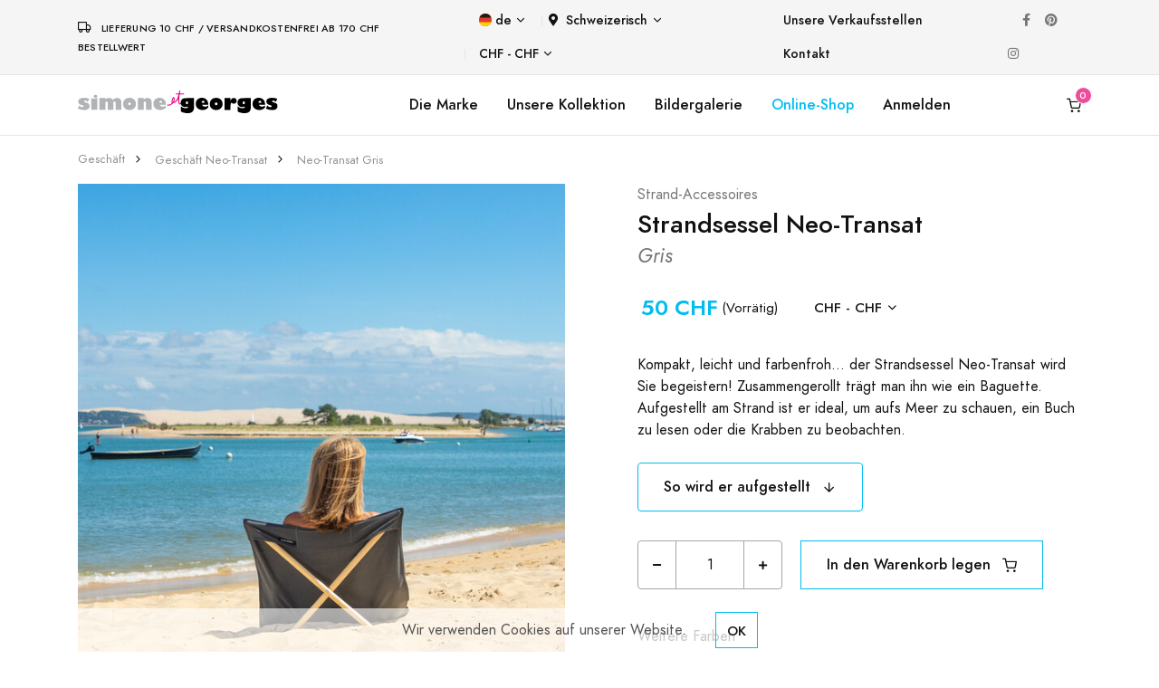

--- FILE ---
content_type: text/html; charset=UTF-8
request_url: https://www.simone-et-georges.com/de-CH/d/250/neo-transat-gris
body_size: 11314
content:

<!DOCTYPE html>
<html lang="de">
  
	<head>		
		
		<script async src="https://www.googletagmanager.com/gtag/js?id=G-BKHYQPRJRS"></script>
<script>
	window.dataLayer = window.dataLayer || [];
	function gtag(){dataLayer.push(arguments);}
	gtag('js', new Date());
	gtag('consent', 'default', {
	  'ad_storage': 'granted',
	  'ad_user_data': 'granted',
	  'ad_personalization': 'granted',
	  'analytics_storage': 'granted'
	});
	gtag('config', 'G-BKHYQPRJRS');
	gtag('config', 'UA-4855575-2');
	gtag('config','AW-1016027472');	
	var google_tracking_ok = 1;
</script><!-- Facebook Pixel Code -->
<script>
!function(f,b,e,v,n,t,s)
{if(f.fbq)return;n=f.fbq=function(){n.callMethod?
n.callMethod.apply(n,arguments):n.queue.push(arguments)};
if(!f._fbq)f._fbq=n;n.push=n;n.loaded=!0;n.version='2.0';
n.queue=[];t=b.createElement(e);t.async=!0;
t.src=v;s=b.getElementsByTagName(e)[0];
s.parentNode.insertBefore(t,s)}(window,document,'script',
'https://connect.facebook.net/en_US/fbevents.js');
fbq('init', '298734987746046'); 
fbq('track', 'PageView');
var facebook_tracking_ok = 1;
var facebook_tracking_currency = 'CHF';
</script>
<noscript>
<img height="1" width="1" src="https://www.facebook.com/tr?id=298734987746046&ev=PageView&noscript=1"/>
</noscript>
<!-- End Facebook Pixel Code --><!-- Pinterest Tag -->
<script>
!function(e){if(!window.pintrk){window.pintrk = function () {
window.pintrk.queue.push(Array.prototype.slice.call(arguments))};var
  n=window.pintrk;n.queue=[],n.version="3.0";var
  t=document.createElement("script");t.async=!0,t.src=e;var
  r=document.getElementsByTagName("script")[0];
  r.parentNode.insertBefore(t,r)}}("https://s.pinimg.com/ct/core.js");
pintrk('load', '2613125959810', {em: '<user_email_address>'});
pintrk('page');
var pinterest_tracking_ok = 1;
var pinterest_tracking_currency = 'CHF';
</script>
<noscript>
<img height="1" width="1" style="display:none;" alt=""
  src="https://ct.pinterest.com/v3/?event=init&tid=2613125959810&pd[em]=<hashed_email_address>&noscript=1" />
</noscript>
<script>
pintrk('track', 'pagevisit');
</script>
<!-- end Pinterest Tag -->			
		
		
		
				
		<meta charset="utf-8">
		<meta name="viewport" content="width=device-width, initial-scale=1, shrink-to-fit=no">
		<meta name="language" content="de" />
		<meta name="description" content="Der Strandsessel Neo-Transat vereint Raffinesse, Cleverness und Leichtigkeit! Gefertigt aus Kiefernholz und extrem widerstandsfähigem Liegestuhl-Canvas. Ein stylisches Must-Have für den Strand. Weil wir oft gefragt werden: Die Stäbe sind 75 cm lang und passen somit in fast jeden Koffer, der perfekte Begleiter auf Reisen!" />
		<meta name="keywords" content="Strandsessel Neo-Transat Gris, kaufen, Boutique, Geschenk, Strand" />	
				
		<meta property="og:type" content="website" />
		<meta property="og:title" content="Strandsessel Neo-Transat Gris | Simone et Georges&reg;" /> 
        <meta property="og:image" content="https://www.simone-et-georges.com/images/produits-simone-et-georges/neo-transat-gris-250/neo-transat-gris-250-5_600.jpg" /> 
        <meta property="og:description" content="Der Strandsessel Neo-Transat vereint Raffinesse, Cleverness und Leichtigkeit! Gefertigt aus Kiefernholz und extrem widerstandsfähigem Liegestuhl-Canvas. Ein stylisches Must-Have für den Strand. Weil wir oft gefragt werden: Die Stäbe sind 75 cm lang und passen somit in fast jeden Koffer, der perfekte Begleiter auf Reisen!" /> 
        <meta property="og:url" content="https://www.simone-et-georges.com/de-CH/d/250/neo-transat-gris">
		
		<title>Strandsessel Neo-Transat Gris | Simone et Georges&reg;</title>										
		
		<link rel="shortcut icon" href="/images/favicons/logo_favicon_carre_48x48.ico" type="image/x-icon" />
		<link rel="icon" href="/images/favicons/logo_favicon_carre_48x48.ico" type="image/x-icon" />
				
		<link rel="stylesheet" href="/libs/@fortawesome/fontawesome-free/css/all.min.css">		
		<link rel="stylesheet" href="/fonts/feather/feather.css">		
		<link rel="stylesheet" href="/libs/flickity/dist/flickity.min.css">
		
		<link rel="stylesheet" href="/libs/flickity-fade/flickity-fade.css">		<link rel="stylesheet" href="/libs/@fancyapps/fancybox/dist/jquery.fancybox.min.css">				
		
		<link rel="stylesheet" href="/css/theme.min.css">		 			
		<link rel="stylesheet" href="/css/simone-et-georges_20231013.css">							
		
	</head> 

	<body >	
		
		
<div class="modal fixed-right fade" id="modal_panier" tabindex="-1" role="dialog" aria-hidden="true">
	<div class="modal-dialog modal-dialog-vertical" role="document">		
		<div class="modal-content">
			
										
				<button type="button" class="close" data-dismiss="modal" aria-label="Close">
					<i class="fe fe-x" aria-hidden="true"></i>
				</button>
			
				<div class="modal-header line-height-fixed font-size-lg">
					<strong class="mx-auto">Mein Warenkorb (0)</strong>
				</div>
				
				<div class="modal-body flex-grow-0 my-auto">
					
					<h6 class="mb-7 text-center">Der Warenkorb ist leer.</h6>
					
					<a class="btn btn-block btn-primary rounded" href="#!" data-dismiss="modal" aria-label="Close">
						Weiter einkaufen					</a>

				</div>
			
						
			
		</div>	
	</div>
</div>
		
				
		
<div class="modal fade" id="modal_produit" tabindex="-1" role="dialog" aria-hidden="true">
	<div class="modal-dialog modal-dialog-centered modal-xl" role="document">
		<div class="modal-content">
		

		</div>
	</div>
</div>

		
		
<div class="navbar navbar-topbar navbar-expand-lg navbar-light bg-light border-bottom" style="z-index:200;">

	<div class="container">	
			
		<div class="mr-xl-8 mr-4 justify-content-center">
							<i class="fe fe-truck mr-2"></i> <span class="heading-xxxs">Lieferung 10 CHF / versandkostenfrei ab 170 CHF Bestellwert</span>
					</div>
		
		<!--<button class="navbar-toggler" type="button" data-toggle="collapse" data-target="#topbarCollapse" aria-controls="topbarCollapse" aria-expanded="false" aria-label="Toggle navigation">
			<span class="navbar-toggler-icon"></span>
		</button>-->
		
		<div class="collapse navbar-collapse" id="topbarCollapse">			 
			<ul class="nav nav-divided navbar-nav mr-auto">
									
				<li class="nav-item dropdown">
					<a class="nav-link dropdown-toggle" data-toggle="dropdown" href="#">
						<img class="mb-1 mr-1" src="/images/flags/de.svg" height="14" alt="de" />de					</a>			 
					<div class="dropdown-menu minw-0">
												<a class="dropdown-item" href="/fr-CH/d/250/neo-transat-gris">
							<img class="mb-1 mr-2" src="/images/flags/fr.svg" height="14" alt="fr">fr						</a>											
												<a class="dropdown-item" href="/en-CH/d/250/neo-transat-gris">
							<img class="mb-1 mr-2" src="/images/flags/en.svg" height="14" alt="en">en						</a>											
												<a class="dropdown-item" href="/it-CH/d/250/neo-transat-gris">
							<img class="mb-1 mr-2" src="/images/flags/it.svg" height="14" alt="it">it						</a>											
												<a class="dropdown-item" href="/es-CH/d/250/neo-transat-gris">
							<img class="mb-1 mr-2" src="/images/flags/es.svg" height="14" alt="es">es						</a>											
										
					</div>
				</li>
				
				<li class="nav-item dropdown">			
					<a class="nav-link p-2 dropdown-toggle" data-toggle="dropdown" href="#"><i class="fas fa-map-marker-alt mr-2"></i>Schweizerisch</a>
					<div class="dropdown-menu" style="height: auto;max-height: 400px;overflow-x: hidden;">
												<a class="dropdown-item " href="/de-AU/d/250/neo-transat-gris">
							Australien						</a>											
												<a class="dropdown-item " href="/de-BE/d/250/neo-transat-gris">
							Belgien						</a>											
												<a class="dropdown-item " href="/de-DK/d/250/neo-transat-gris">
							Dänemark						</a>											
												<a class="dropdown-item " href="/de-DE/d/250/neo-transat-gris">
							Deutschland						</a>											
												<a class="dropdown-item " href="/de-FI/d/250/neo-transat-gris">
							Finnland						</a>											
												<a class="dropdown-item " href="/de-FR/d/250/neo-transat-gris">
							Frankreich						</a>											
												<a class="dropdown-item " href="/de-GR/d/250/neo-transat-gris">
							Griechenland						</a>											
												<a class="dropdown-item " href="/de-GP/d/250/neo-transat-gris">
							Guadeloupe						</a>											
												<a class="dropdown-item " href="/de-IE/d/250/neo-transat-gris">
							Irland						</a>											
												<a class="dropdown-item " href="/de-IT/d/250/neo-transat-gris">
							Italien						</a>											
												<a class="dropdown-item " href="/de-CA/d/250/neo-transat-gris">
							Kanada						</a>											
												<a class="dropdown-item " href="/de-RE/d/250/neo-transat-gris">
							La reunion						</a>											
												<a class="dropdown-item " href="/de-LU/d/250/neo-transat-gris">
							Luxemburg						</a>											
												<a class="dropdown-item " href="/de-MQ/d/250/neo-transat-gris">
							Martinique						</a>											
												<a class="dropdown-item " href="/de-NC/d/250/neo-transat-gris">
							Neu-kaledonien						</a>											
												<a class="dropdown-item " href="/de-NL/d/250/neo-transat-gris">
							Niederlande						</a>											
												<a class="dropdown-item " href="/de-NO/d/250/neo-transat-gris">
							Norwegen						</a>											
												<a class="dropdown-item " href="/de-AT/d/250/neo-transat-gris">
							österreich						</a>											
												<a class="dropdown-item " href="/de-PT/d/250/neo-transat-gris">
							Portugal						</a>											
												<a class="dropdown-item " href="/de-SE/d/250/neo-transat-gris">
							Schweden						</a>											
												<a class="dropdown-item active" href="/de-CH/d/250/neo-transat-gris">
							Schweizerisch						</a>											
												<a class="dropdown-item " href="/de-ES/d/250/neo-transat-gris">
							Spanien						</a>											
												<a class="dropdown-item " href="/de-US/d/250/neo-transat-gris">
							Usa						</a>											
												<a class="dropdown-item " href="/de-GB/d/250/neo-transat-gris">
							Vereinigtes königreich						</a>											
							
					</div>
				</li>
				
				<li class="nav-item dropdown">			
					<a class="nav-link dropdown-toggle" data-toggle="dropdown" href="#">CHF - CHF</a>
					<div class="dropdown-menu minw-0">
												<a class="dropdown-item" href="/de-CH/d/250/neo-transat-gris?devise=EUR">
							&euro; - EUR						</a>											
												<a class="dropdown-item" href="/de-CH/d/250/neo-transat-gris?devise=USD">
							&dollar; - USD						</a>											
												<a class="dropdown-item" href="/de-CH/d/250/neo-transat-gris?devise=GBP">
							&pound; - GBP						</a>											
							
					</div>
				</li>
				
			</ul>
		  
			<ul class="nav navbar-nav mr-auto">
								
					<li class="nav-item">
						<a class="nav-link" href="/de-CH/p/10/Verkaufsstellen-kikoi-simone-et-georges">Unsere Verkaufsstellen</a>
					</li>
								<li class="nav-item">
					<a class="nav-link" href="/de-CH/p/22/Kontakt">Kontakt</a>
				</li>
			</ul>
			
			<ul class="nav navbar-nav flex-row">
				<li class="nav-item">
					<a class="nav-link text-gray-450" href="https://www.facebook.com/simoneetgeorges/" target="_blank">
						<i class="fab fa-facebook-f"></i>
					</a>
				</li>
				<li class="nav-item ml-xl-n4">
					<a class="nav-link text-gray-450" href="https://fr.pinterest.com/simoneetgeorges/"  target="_blank">
						<i class="fab fa-pinterest"></i>
					</a>
				</li>
				<li class="nav-item ml-xl-n4">
					<a class="nav-link text-gray-450" href="https://www.instagram.com/simone_et_georges/" target="_blank">
						<i class="fab fa-instagram"></i>
					</a>
				</li>		
			</ul>

		</div>
	</div>
</div>		
		
<nav class="navbar navbar-expand-lg sticky-top navbar-light bg-white border-bottom py-3" style="z-index:100;" id="menu_sg">
	<div class="container">
		
		<button class="navbar-toggler" type="button" data-toggle="collapse" data-target="#navbarCollapse" aria-controls="navbarCollapse" aria-expanded="false" aria-label="Toggle navigation">
			<span class="navbar-toggler-icon"></span>
		</button>
		
					<a class="navbar-brand" href="/de-CH/">
				<img src="/images/logo/logo-simone-et-georges.svg" height="25" class="d-inline-block align-baseline" alt="Simone et Georges" />			
			</a>
				
		
				<a class="navbar-brand d-block d-lg-none" data-toggle="modal" data-target="#modal_panier" href="/de-CH/p/18/Korb" id="icone_panier_1">
				
						<span id="nb_panier_1" data-cart-items="0">
				<i class="fe fe-shopping-cart"></i>
			</span>
		</a>			
		
		<div class="collapse navbar-collapse" id="navbarCollapse">	 
			
			<ul class="navbar-nav flex-row d-lg-none">	
			
				<li class="nav-item dropdown">
					<a class="nav-link dropdown-toggle" data-toggle="dropdown" href="#">
						<img class="mb-1 mr-1" src="/images/flags/de.svg" height="14" alt="de" />de					</a>			 
					<div class="dropdown-menu minw-0">
												<a class="dropdown-item" href="/fr-CH/d/250/neo-transat-gris">
							<img class="mb-1 mr-2" src="/images/flags/fr.svg" height="14" alt="fr">fr						</a>											
												<a class="dropdown-item" href="/en-CH/d/250/neo-transat-gris">
							<img class="mb-1 mr-2" src="/images/flags/en.svg" height="14" alt="en">en						</a>											
												<a class="dropdown-item" href="/it-CH/d/250/neo-transat-gris">
							<img class="mb-1 mr-2" src="/images/flags/it.svg" height="14" alt="it">it						</a>											
												<a class="dropdown-item" href="/es-CH/d/250/neo-transat-gris">
							<img class="mb-1 mr-2" src="/images/flags/es.svg" height="14" alt="es">es						</a>											
										
					</div>
				</li>
				
				<li class="nav-item dropdown">			
					<a class="nav-link p-2 dropdown-toggle" data-toggle="dropdown" href="#"><i class="fas fa-map-marker-alt mr-2"></i>Schweizerisch</a>
					<div class="dropdown-menu" style="height: auto;max-height: 200px;overflow-x: hidden;">
												<a class="dropdown-item " href="/de-AU/d/250/neo-transat-gris">
							Australien						</a>											
												<a class="dropdown-item " href="/de-BE/d/250/neo-transat-gris">
							Belgien						</a>											
												<a class="dropdown-item " href="/de-DK/d/250/neo-transat-gris">
							Dänemark						</a>											
												<a class="dropdown-item " href="/de-DE/d/250/neo-transat-gris">
							Deutschland						</a>											
												<a class="dropdown-item " href="/de-FI/d/250/neo-transat-gris">
							Finnland						</a>											
												<a class="dropdown-item " href="/de-FR/d/250/neo-transat-gris">
							Frankreich						</a>											
												<a class="dropdown-item " href="/de-GR/d/250/neo-transat-gris">
							Griechenland						</a>											
												<a class="dropdown-item " href="/de-GP/d/250/neo-transat-gris">
							Guadeloupe						</a>											
												<a class="dropdown-item " href="/de-IE/d/250/neo-transat-gris">
							Irland						</a>											
												<a class="dropdown-item " href="/de-IT/d/250/neo-transat-gris">
							Italien						</a>											
												<a class="dropdown-item " href="/de-CA/d/250/neo-transat-gris">
							Kanada						</a>											
												<a class="dropdown-item " href="/de-RE/d/250/neo-transat-gris">
							La reunion						</a>											
												<a class="dropdown-item " href="/de-LU/d/250/neo-transat-gris">
							Luxemburg						</a>											
												<a class="dropdown-item " href="/de-MQ/d/250/neo-transat-gris">
							Martinique						</a>											
												<a class="dropdown-item " href="/de-NC/d/250/neo-transat-gris">
							Neu-kaledonien						</a>											
												<a class="dropdown-item " href="/de-NL/d/250/neo-transat-gris">
							Niederlande						</a>											
												<a class="dropdown-item " href="/de-NO/d/250/neo-transat-gris">
							Norwegen						</a>											
												<a class="dropdown-item " href="/de-AT/d/250/neo-transat-gris">
							österreich						</a>											
												<a class="dropdown-item " href="/de-PT/d/250/neo-transat-gris">
							Portugal						</a>											
												<a class="dropdown-item " href="/de-SE/d/250/neo-transat-gris">
							Schweden						</a>											
												<a class="dropdown-item active" href="/de-CH/d/250/neo-transat-gris">
							Schweizerisch						</a>											
												<a class="dropdown-item " href="/de-ES/d/250/neo-transat-gris">
							Spanien						</a>											
												<a class="dropdown-item " href="/de-US/d/250/neo-transat-gris">
							Usa						</a>											
												<a class="dropdown-item " href="/de-GB/d/250/neo-transat-gris">
							Vereinigtes königreich						</a>											
							
					</div>
				</li>
				
								
					<li class="nav-item dropdown">			
						<a class="nav-link dropdown-toggle" data-toggle="dropdown" href="#">CHF - CHF</a>
						<div class="dropdown-menu minw-0">
														<a class="dropdown-item" href="/de-CH/d/250/neo-transat-gris?devise=EUR">
								&euro; - EUR							</a>											
														<a class="dropdown-item" href="/de-CH/d/250/neo-transat-gris?devise=USD">
								&dollar; - USD							</a>											
														<a class="dropdown-item" href="/de-CH/d/250/neo-transat-gris?devise=GBP">
								&pound; - GBP							</a>											
								
						</div>
					</li>
					
					<!--
					<li class="nav-item ml-lg-n4">
						<a class="nav-link" href="/de-CH/p/3/Espace-pro-kikoy-frankreich">
							<i class="fe fe-user"></i>
						</a>
					</li>
					<li class="nav-item ml-lg-n4">
						<a class="nav-link " href="#" id="icone_wishlist" data-toggle="modal" data-target="#modal_wishlist">
							<i class="fe fe-heart"></i>
						</a>
					</li>
					-->
											
								
			</ul>
			
			<ul class="navbar-nav mx-auto">
				
				<li class="nav-item d-none d-lg-block">
					<a class="nav-link" href="/de-CH/p/5/simone-et-georges">Die Marke</a>
				</li>														
				
				<li class="nav-item dropdown d-none d-lg-block">				  
					<a class="nav-link" data-toggle="dropdown" href="/de-CH/p/7/am-Strand">Unsere Kollektion</a>				  
					<div class="dropdown-menu">
						<div class="card card-lg">
							<div class="card-body p-4">
								<ul class="list-styled font-size-sm" style="width:190px;">
									<li class="list-styled-item">
										<a class="list-styled-link" href="/de-CH/p/7/am-Strand">Unsere Strand-Accessoires</a>
									</li>
									<li class="list-styled-item">
										<a class="list-styled-link" href="/de-CH/p/13/Kikoi">Unser Kikoy aus der Nähe</a>
									</li>
									<li class="list-styled-item">
										<a class="list-styled-link w-100" href="/de-CH/p/24/strandsessel-neo-transat">Neo-Transat: wie man ihn aufstellt</a>
									</li>														
								</ul>
							</div>
						</div>					
					</div>
				</li>
				
				<li class="nav-item d-none d-lg-block">
					<a class="nav-link" href="/de-CH/p/31/lookbook-kenia">Bildergalerie</a>
				</li>
				
									
					<li class="nav-item d-none d-lg-block">
												<a class="nav-link text-info" href="/de-CH/b/1/kikoy-strandtuch">Online-Shop</a>
					</li>	
					
					<li class="nav-item d-lg-none">
						<a class="nav-link" href="/de-CH/p/10/Verkaufsstellen-kikoi-simone-et-georges">Unsere Verkaufsstellen</a>
					</li>
					
					<li class="nav-item dropdown d-lg-none">
						<a class="nav-link text-info" data-toggle="dropdown" href="/de-CH/b/1/kikoy-strandtuch">Online-Shop</a>
						<div class="dropdown-menu show">
							<div class="card card-lg">
								<div class="card-body p-0">
									
									<ul class="list-styled font-size-sm pl-2">
									<!--<ul class="list-styled font-size-sm pl-2" style="max-height:200px;overflow-y:scroll;direction:rtl;">-->							
										
																				<li class="list-styled-item">
											<a class="list-styled-link" href="/de-CH/b/11/strandponcho-fur-erwachsene">Strandponcho für Erwachsene</a>										                    
										</li>
																				<li class="list-styled-item">
											<a class="list-styled-link" href="/de-CH/b/9/strandponcho-fur-kinder">Strandponcho für Kinder</a>										                    
										</li>
																				<li class="list-styled-item">
											<a class="list-styled-link" href="/de-CH/b/1/kikoy-strandtuch">Kikoy-Strandtuch</a>										                    
										</li>
																				<li class="list-styled-item">
											<a class="list-styled-link" href="/de-CH/b/19/strandkissen-">Strandkissen aufblasbar</a>										                    
										</li>
																				<li class="list-styled-item">
											<a class="list-styled-link" href="/de-CH/b/14/faltfacher">Faltfächer aus Baumwolle und Holz</a>										                    
										</li>
																				<li class="list-styled-item">
											<a class="list-styled-link" href="/de-CH/b/18/neo-transat">Strandsessel Neo-Transat</a>										                    
										</li>
																				<li class="list-styled-item">
											<a class="list-styled-link" href="/de-CH/b/7/xxl-kikoy-stranddecke">XXL Kikoy Stranddecke</a>										                    
										</li>
																				<li class="list-styled-item">
											<a class="list-styled-link" href="/de-CH/b/6/kikoy-strandtuch-xxl">Kikoy-Strandtuch XXL</a>										                    
										</li>
																				<li class="list-styled-item">
											<a class="list-styled-link" href="/de-CH/b/5/kikoi-pareo">Kikoi-Pareo aus reiner Baumwolle</a>										                    
										</li>
																				<li class="list-styled-item">
											<a class="list-styled-link" href="/de-CH/b/10/strandtasche">Große Kikoy-Strandtasche</a>										                    
										</li>
																				<li class="list-styled-item">
											<a class="list-styled-link" href="/de-CH/b/2/kleine-strandtasche">Kleine Kikoy-Strandtasche</a>										                    
										</li>
																				<li class="list-styled-item">
											<a class="list-styled-link" href="/de-CH/b/23/strand-clutch">Kikoy-Strand-Clutch</a>										                    
										</li>
																				<li class="list-styled-item">
											<a class="list-styled-link" href="/de-CH/b/22/windschutz">Strand-Windschutz aus Baumwolle und Holz</a>										                    
										</li>
																				<li class="list-styled-item">
											<a class="list-styled-link" href="/de-CH/b/17/baby-badecape">Kikoy-Baby-Badecape</a>										                    
										</li>
																				<li class="list-styled-item">
											<a class="list-styled-link" href="/de-CH/b/8/schal">Kikoy-Schal aus reiner Baumwolle</a>										                    
										</li>
																				<li class="list-styled-item">
											<a class="list-styled-link" href="/de-CH/b/25/kleines-indoor-kissen">Kleines Indoor-Kissen</a>										                    
										</li>
																				<li class="list-styled-item">
											<a class="list-styled-link" href="/de-CH/b/12/groszes-indoor-kissen">Großes Indoor-Kissen</a>										                    
										</li>
																				<li class="list-styled-item">
											<a class="list-styled-link" href="/de-CH/b/13/steppdecke-aus-baumwolle-und-samt">Steppdecke aus Baumwolle und Samt</a>										                    
										</li>
																				
																																	<li class="list-styled-item">										
													<a class="list-styled-link" href="/de-CH/t/7/bett-und-sofadekoration">Bett- und Sofadekoration</a>										                    
												</li>
											  												
																																	<li class="list-styled-item">										
													<a class="list-styled-link text-primary" href="/de-CH/t/1/angebote-zum-kleinen-preis">
														<i class="fe fe-tag"></i>&nbsp;&nbsp;Angebote zum kleinen Preis													</a>										                    
												</li>
											  												
										 																				
										
									</ul>
								</div>
							</div>					
						</div>
					</li>	
					
					<li class="nav-item d-none d-lg-block">
						<a class="nav-link" href="/de-CH/p/3/Espace-pro-kikoy-frankreich">Anmelden</a>
					</li>																									
					
								
			</ul>
		  
			<ul class="navbar-nav flex-row d-none d-lg-flex">														
				
					
					<!--
					<li class="nav-item ml-lg-n4">
						<a class="nav-link" href="/de-CH/p/3/Espace-pro-kikoy-frankreich">
							<i class="fe fe-user"></i>
						</a>
					</li>					
					<li class="nav-item ml-lg-n4">
						<a class="nav-link " href="#" id="icone_wishlist" data-toggle="modal" data-target="#modal_wishlist">
							<i class="fe fe-heart"></i>
						</a>
					</li>
					-->
											
				
				<li class="nav-item ml-lg-n4">
										<a class="nav-link" data-toggle="modal" data-target="#modal_panier" href="/de-CH/p/18/Korb" id="icone_panier_2">
											<span id="nb_panier_2" data-cart-items="0">
							<i class="fe fe-shopping-cart"></i>
						</span>
					</a>
				</li>
			</ul>

		</div>
		
	</div>
</nav>		
		
					
		
		
<script type="application/ld+json">
{
  "@context": "http://schema.org/",
  "@type": "Product",
  "sku": "SGT010",
  "mpn": "SGT010",
  "gtin13": "3760173282258",
  "image": "https://www.simone-et-georges.com/images/produits-simone-et-georges/neo-transat-gris-250/neo-transat-gris-250-3_600.jpg",
  "name": "Strandsessel Neo-Transat Gris",
  "description": "Der Strandsessel Neo-Transat vereint Raffinesse, Cleverness und Leichtigkeit! Gefertigt aus Kiefernholz und extrem widerstandsfähigem Liegestuhl-Canvas. Ein stylisches Must-Have für den Strand. Weil wir oft gefragt werden: Die Stäbe sind 75 cm lang und passen somit in fast jeden Koffer, der perfekte Begleiter auf Reisen!",
  "brand": "Simone et Georges",
  "color": "grau",
  "offers": {
    "@type": "Offer",
    "priceCurrency": "CHF",
    "price": "50",
    "itemCondition": "http://schema.org/NewCondition",
			"availability": "http://schema.org/InStock"
	  },
  "url": "https://www.simone-et-georges.com/de-CH/d/250/neo-transat-gris"
}
</script>

<span itemscope itemtype="http://schema.org/Product" class="microdata">
	<meta itemprop="sku" content="SGT010">
	<meta itemprop="gtin13" content="3760173282258">	
	<meta itemprop="name" content="Strandsessel Neo-Transat Gris">	
	<meta itemprop="description" content="Der Strandsessel Neo-Transat vereint Raffinesse, Cleverness und Leichtigkeit! Gefertigt aus Kiefernholz und extrem widerstandsfähigem Liegestuhl-Canvas. Ein stylisches Must-Have für den Strand. Weil wir oft gefragt werden: Die Stäbe sind 75 cm lang und passen somit in fast jeden Koffer, der perfekte Begleiter auf Reisen!">
	<meta itemprop="brand" content="Simone et Georges">
    <meta itemprop="color" content="grau">
	<meta itemprop="image" content="https://www.simone-et-georges.com/images/produits-simone-et-georges/neo-transat-gris-250/neo-transat-gris-250-3_600.jpg">
	<span itemprop="offers" itemscope itemtype="http://schema.org/Offer">
		<meta itemprop="price" content="50">
		<meta itemprop="priceCurrency" content="CHF">
		<link itemprop="itemCondition" href="http://schema.org/NewCondition"/>
					<link itemprop="availability" href="http://schema.org/InStock"/>
			</span>
	<meta itemprop="url" content="https://www.simone-et-georges.com/de-CH/d/250/neo-transat-gris">
</span>

<nav class="py-4">
	<div class="container">
		<div class="row">
			<div class="col-12">
				
				<ol class="breadcrumb font-size-xxs align-items-center mb-0" aria-label="breadcrumb">
					
										<li class="breadcrumb-item">
					<a class="text-gray-400" href="/de-CH/b/18/neo-transat">Geschäft</a>
					</li>					
										<li class="breadcrumb-item">
					<a class="text-gray-400" href="/de-CH/b/18/neo-transat">Geschäft Neo-Transat</a>
					</li>					
										<li class="breadcrumb-item">
					<a class="text-gray-400" href="/de-CH/d/250/neo-transat-gris">Neo-Transat Gris</a>
					</li>					
														
					
				</ol>

			</div>
		</div>
	</div>
</nav>
<section>
	<div class="container">
		<div class="row">
			<div class="col-12">							
				
				<div class="row">
					<div class="col-12 col-md-6">	
						
						<h1 class="font-size-h5 d-block d-md-none">							
							Strandsessel Neo-Transat <small class='text-muted font-italic'>Gris</small>																	
						</h1>
						
						<div class="card">																		
							<div class="mb-4" data-flickity='{"draggable": false, "fade": true}' id="productSlider">								
																
								<a href="https://www.simone-et-georges.com/images/produits-simone-et-georges/neo-transat-gris-250/neo-transat-gris-250-5_600.jpg" data-fancybox>
									<img src="https://www.simone-et-georges.com/images/produits-simone-et-georges/neo-transat-gris-250/neo-transat-gris-250-5_600.jpg" alt="Gris" class="card-img-top">
								</a>
																
								<a href="https://www.simone-et-georges.com/images/produits-simone-et-georges/neo-transat-gris-250/neo-transat-gris-250-6_600.jpg" data-fancybox>
									<img src="https://www.simone-et-georges.com/images/produits-simone-et-georges/neo-transat-gris-250/neo-transat-gris-250-6_600.jpg" alt="Gris" class="card-img-top">
								</a>
																
								<a href="https://www.simone-et-georges.com/images/produits-simone-et-georges/neo-transat-gris-250/neo-transat-gris-250-1_600.jpg" data-fancybox>
									<img src="https://www.simone-et-georges.com/images/produits-simone-et-georges/neo-transat-gris-250/neo-transat-gris-250-1_600.jpg" alt="Gris" class="card-img-top">
								</a>
																
								<a href="https://www.simone-et-georges.com/images/produits-simone-et-georges/neo-transat-gris-250/neo-transat-gris-250-8_600.jpg" data-fancybox>
									<img src="https://www.simone-et-georges.com/images/produits-simone-et-georges/neo-transat-gris-250/neo-transat-gris-250-8_600.jpg" alt="Gris" class="card-img-top">
								</a>
																
								<a href="https://www.simone-et-georges.com/images/produits-simone-et-georges/neo-transat-gris-250/neo-transat-gris-250-7_600.jpg" data-fancybox>
									<img src="https://www.simone-et-georges.com/images/produits-simone-et-georges/neo-transat-gris-250/neo-transat-gris-250-7_600.jpg" alt="Gris" class="card-img-top">
								</a>
																
								<a href="https://www.simone-et-georges.com/images/produits-simone-et-georges/neo-transat-gris-250/neo-transat-gris-250-2_600.jpg" data-fancybox>
									<img src="https://www.simone-et-georges.com/images/produits-simone-et-georges/neo-transat-gris-250/neo-transat-gris-250-2_600.jpg" alt="Gris" class="card-img-top">
								</a>
																
								<a href="https://www.simone-et-georges.com/images/produits-simone-et-georges/neo-transat-gris-250/neo-transat-gris-250-9_600.jpg" data-fancybox>
									<img src="https://www.simone-et-georges.com/images/produits-simone-et-georges/neo-transat-gris-250/neo-transat-gris-250-9_600.jpg" alt="Gris" class="card-img-top">
								</a>
																
								<a href="https://www.simone-et-georges.com/images/produits-simone-et-georges/neo-transat-gris-250/neo-transat-gris-250-3_600.jpg" data-fancybox>
									<img src="https://www.simone-et-georges.com/images/produits-simone-et-georges/neo-transat-gris-250/neo-transat-gris-250-3_600.jpg" alt="Gris" class="card-img-top">
								</a>
																
								<a href="https://www.simone-et-georges.com/images/produits-simone-et-georges/neo-transat-gris-250/neo-transat-gris-250-4_600.jpg" data-fancybox>
									<img src="https://www.simone-et-georges.com/images/produits-simone-et-georges/neo-transat-gris-250/neo-transat-gris-250-4_600.jpg" alt="Gris" class="card-img-top">
								</a>
															
							</div>
						</div>
						
						<div class="flickity-nav mx-n2 mb-7 mb-md-0" data-flickity='{"asNavFor": "#productSlider", "contain": true, "wrapAround": false}'>							
														
							<div class="col-12 px-2" style="max-width: 113px;">		
								<div class="embed-responsive embed-responsive-1by1 bg-cover" style="background-image: url(https://www.simone-et-georges.com/images/produits-simone-et-georges/neo-transat-gris-250/neo-transat-gris-250-5_200.jpg);"></div>
							</div>	
														
							<div class="col-12 px-2" style="max-width: 113px;">		
								<div class="embed-responsive embed-responsive-1by1 bg-cover" style="background-image: url(https://www.simone-et-georges.com/images/produits-simone-et-georges/neo-transat-gris-250/neo-transat-gris-250-6_200.jpg);"></div>
							</div>	
														
							<div class="col-12 px-2" style="max-width: 113px;">		
								<div class="embed-responsive embed-responsive-1by1 bg-cover" style="background-image: url(https://www.simone-et-georges.com/images/produits-simone-et-georges/neo-transat-gris-250/neo-transat-gris-250-1_200.jpg);"></div>
							</div>	
														
							<div class="col-12 px-2" style="max-width: 113px;">		
								<div class="embed-responsive embed-responsive-1by1 bg-cover" style="background-image: url(https://www.simone-et-georges.com/images/produits-simone-et-georges/neo-transat-gris-250/neo-transat-gris-250-8_200.jpg);"></div>
							</div>	
														
							<div class="col-12 px-2" style="max-width: 113px;">		
								<div class="embed-responsive embed-responsive-1by1 bg-cover" style="background-image: url(https://www.simone-et-georges.com/images/produits-simone-et-georges/neo-transat-gris-250/neo-transat-gris-250-7_200.jpg);"></div>
							</div>	
														
							<div class="col-12 px-2" style="max-width: 113px;">		
								<div class="embed-responsive embed-responsive-1by1 bg-cover" style="background-image: url(https://www.simone-et-georges.com/images/produits-simone-et-georges/neo-transat-gris-250/neo-transat-gris-250-2_200.jpg);"></div>
							</div>	
														
							<div class="col-12 px-2" style="max-width: 113px;">		
								<div class="embed-responsive embed-responsive-1by1 bg-cover" style="background-image: url(https://www.simone-et-georges.com/images/produits-simone-et-georges/neo-transat-gris-250/neo-transat-gris-250-9_200.jpg);"></div>
							</div>	
														
							<div class="col-12 px-2" style="max-width: 113px;">		
								<div class="embed-responsive embed-responsive-1by1 bg-cover" style="background-image: url(https://www.simone-et-georges.com/images/produits-simone-et-georges/neo-transat-gris-250/neo-transat-gris-250-3_200.jpg);"></div>
							</div>	
														
							<div class="col-12 px-2" style="max-width: 113px;">		
								<div class="embed-responsive embed-responsive-1by1 bg-cover" style="background-image: url(https://www.simone-et-georges.com/images/produits-simone-et-georges/neo-transat-gris-250/neo-transat-gris-250-4_200.jpg);"></div>
							</div>	
								
						</div>													
						
					</div>
					<div class="col-12 col-md-6 pl-lg-10">
						
						<div class="row mb-1">
							<div class="col">								
								<a class="text-muted" href="/de-CH/b/1/kikoy-strandtuch">Strand-Accessoires</a>
							</div>							
						</div>
						
						<h1 class="font-size-h4">Strandsessel Neo-Transat<br /><small class='text-muted font-italic'>Gris</small></h1>
						
						<div class="d-flex flex-row flex-wrap align-items-center mb-7">
							
							<div class="d-flex flex-row flex-around align-items-center mt-3">
							
																<div class="ml-1 font-size-h5 font-weight-bolder text-info">50 CHF</div>
								<div class="font-size-sm ml-1">								
									(Vorrätig)
								</div>
								
							</div>
							
							<ul class="m-0 font-size-sm pl-6 d-flex align-items-center  mt-3">
								<li class="nav-item dropdown">			
									<a class="nav-link dropdown-toggle" data-toggle="dropdown" href="#">CHF - CHF</a>
									<div class="dropdown-menu minw-0">
																				<a class="dropdown-item" href="/de-CH/d/250/neo-transat-gris?devise=EUR">
											&euro; - EUR										</a>											
																				<a class="dropdown-item" href="/de-CH/d/250/neo-transat-gris?devise=USD">
											&dollar; - USD										</a>											
																				<a class="dropdown-item" href="/de-CH/d/250/neo-transat-gris?devise=GBP">
											&pound; - GBP										</a>											
											
									</div>									
								</li>
							</ul>
							
							<!--
							<div class="ml-2  mt-3">
								<a class="btn btn-xxs btn-circle btn-light font-size-xs text-gray-350" target="_blank" href="https://www.facebook.com/sharer/sharer.php?u=https%3A%2F%2Fwww.simone-et-georges.com%2Fde-CH%2Fd%2F250%2Fneo-transat-gris">
									<i class="fab fa-facebook-f color-facebook"></i>
								</a>
								<a class="ml-2" href="https://www.pinterest.com/pin/create/button/" data-pin-custom="true" data-pin-do="buttonBookmark">
									<div class="btn btn-xxs btn-circle btn-light font-size-xs text-gray-350"><i class="fab fa-pinterest-p color-pinterest"></i></div>
								</a>																	
							</div>
							-->
							
						</div>
						
						<div class="mb-7">
							<p>
								Kompakt, leicht und farbenfroh... der Strandsessel Neo-Transat wird Sie begeistern! Zusammengerollt trägt man ihn wie ein Baguette. Aufgestellt am Strand ist er ideal, um aufs Meer zu schauen, ein Buch zu lesen oder die Krabben zu beobachten.							</p>
							
															<a class="btn btn-outline-info rounded" href="#neo-transat" data-toggle="smooth-scroll" data-offset="100">
									So wird er aufgestellt <i class="fe fe-arrow-down ml-2"></i>
								</a>
														
						</div>
						
													
							<form action="/de-CH/p/18/Korb" method="post">
								<input type="hidden" name="pk_produit" id="pk_produit" value="250" />
								<input type="hidden" name="modif" id="modif" value="ajouter" />
								<div class="form-group">								
									<div class="form-row mb-7">																			
										<div class="col-auto">											
											<div class="input-group mb-2" style="width:160px;" id="quantite_250">
												<div class="input-group-prepend">
													<button class="px-4 btn btn-outline-secondary supp_quantite rounded-left font-size-xs" data-target="#quantite_250 > #quantite" data-id="250" type="button"><span class="fas fa-minus fa-xs"></span></button>												
												</div>
												<input type="text" class="form-control modif_quantite border-secondary" style="text-align:center;" name="quantite" id="quantite" value="1" data-quantite-max="327"  />
												<div class="input-group-append"> 
													<button class="px-4 btn btn-outline-secondary add_quantite rounded-right font-size-xs" data-target="#quantite_250 > #quantite" data-id="250" type="button"><span class="fas fa-plus fa-xs"></span></button>
												</div>
											</div>
										</div>
										<div class="col-auto">																					
											<button type="submit" class="btn btn-block btn-outline-info mb-2 btn_ajouter_panier">
											In den Warenkorb legen <i class="fe fe-shopping-cart ml-2"></i>
											</button>																					
										</div>																																	
									</div>
								</div>																			
							</form>							
												
						<div class="mb-0">
						
							<p class="mb-2 text-muted">
							Weitere Farben							</p>
												
							<div class="mb-8 ml-n1">
							
																
								<div class="custom-control custom-control-inline custom-control-img">									
									<label class="custom-control-label" for="imgRadioOne">
										<a href="/de-CH/d/817/neo-transat-rose-cerise" class="embed-responsive embed-responsive-1by1 bg-cover" style="background-image: url(https://www.simone-et-georges.com/images/produits-simone-et-georges/neo-transat-rose-cerise-817/neo-transat-rose-cerise-817-3_200.jpg);"></a>
									</label>
								</div>
																
								<div class="custom-control custom-control-inline custom-control-img">									
									<label class="custom-control-label" for="imgRadioOne">
										<a href="/de-CH/d/816/neo-transat-vert-emeraude" class="embed-responsive embed-responsive-1by1 bg-cover" style="background-image: url(https://www.simone-et-georges.com/images/produits-simone-et-georges/neo-transat-vert-emeraude-816/neo-transat-vert-emeraude-816-3_200.jpg);"></a>
									</label>
								</div>
																
								<div class="custom-control custom-control-inline custom-control-img">									
									<label class="custom-control-label" for="imgRadioOne">
										<a href="/de-CH/d/704/neo-transat-turquoise" class="embed-responsive embed-responsive-1by1 bg-cover" style="background-image: url(https://www.simone-et-georges.com/images/produits-simone-et-georges/neo-transat-turquoise-704/neo-transat-turquoise-704-3_200.jpg);"></a>
									</label>
								</div>
																
								<div class="custom-control custom-control-inline custom-control-img">									
									<label class="custom-control-label" for="imgRadioOne">
										<a href="/de-CH/d/705/neo-transat-bleu-de-prusse" class="embed-responsive embed-responsive-1by1 bg-cover" style="background-image: url(https://www.simone-et-georges.com/images/produits-simone-et-georges/neo-transat-bleu-de-prusse-705/neo-transat-bleu-de-prusse-705-3_200.jpg);"></a>
									</label>
								</div>
																
								<div class="custom-control custom-control-inline custom-control-img">									
									<label class="custom-control-label" for="imgRadioOne">
										<a href="/de-CH/d/340/neo-transat-bleu-clair" class="embed-responsive embed-responsive-1by1 bg-cover" style="background-image: url(https://www.simone-et-georges.com/images/produits-simone-et-georges/neo-transat-bleu-clair-340/neo-transat-bleu-clair-340-3_200.jpg);"></a>
									</label>
								</div>
																
								<div class="custom-control custom-control-inline custom-control-img">									
									<label class="custom-control-label" for="imgRadioOne">
										<a href="/de-CH/d/536/neo-transat-bleu-roi" class="embed-responsive embed-responsive-1by1 bg-cover" style="background-image: url(https://www.simone-et-georges.com/images/produits-simone-et-georges/neo-transat-bleu-roi-536/neo-transat-bleu-roi-536-3_200.jpg);"></a>
									</label>
								</div>
																
								<div class="custom-control custom-control-inline custom-control-img">									
									<label class="custom-control-label" for="imgRadioOne">
										<a href="/de-CH/d/535/neo-transat-abricot" class="embed-responsive embed-responsive-1by1 bg-cover" style="background-image: url(https://www.simone-et-georges.com/images/produits-simone-et-georges/neo-transat-abricot-535/neo-transat-abricot-535-3_200.jpg);"></a>
									</label>
								</div>
																
								<div class="custom-control custom-control-inline custom-control-img">									
									<label class="custom-control-label" for="imgRadioOne">
										<a href="/de-CH/d/341/neo-transat-corail" class="embed-responsive embed-responsive-1by1 bg-cover" style="background-image: url(https://www.simone-et-georges.com/images/produits-simone-et-georges/neo-transat-corail-341/neo-transat-corail-341-3_200.jpg);"></a>
									</label>
								</div>
																
								<div class="custom-control custom-control-inline custom-control-img">									
									<label class="custom-control-label" for="imgRadioOne">
										<a href="/de-CH/d/248/neo-transat-jaune" class="embed-responsive embed-responsive-1by1 bg-cover" style="background-image: url(https://www.simone-et-georges.com/images/produits-simone-et-georges/neo-transat-jaune-248/neo-transat-jaune-248-3_200.jpg);"></a>
									</label>
								</div>
																
								<div class="custom-control custom-control-inline custom-control-img">									
									<label class="custom-control-label" for="imgRadioOne">
										<a href="/de-CH/d/249/neo-transat-beige" class="embed-responsive embed-responsive-1by1 bg-cover" style="background-image: url(https://www.simone-et-georges.com/images/produits-simone-et-georges/neo-transat-beige-249/neo-transat-beige-249-3_200.jpg);"></a>
									</label>
								</div>
																
								<div class="custom-control custom-control-inline custom-control-img">									
									<label class="custom-control-label" for="imgRadioOne">
										<a href="/de-CH/d/246/neo-transat-rouge" class="embed-responsive embed-responsive-1by1 bg-cover" style="background-image: url(https://www.simone-et-georges.com/images/produits-simone-et-georges/neo-transat-rouge-246/neo-transat-rouge-246-3_200.jpg);"></a>
									</label>
								</div>
																
								<div class="custom-control custom-control-inline custom-control-img">									
									<label class="custom-control-label" for="imgRadioOne">
										<a href="/de-CH/d/250/neo-transat-gris" class="embed-responsive embed-responsive-1by1 bg-cover" style="background-image: url(https://www.simone-et-georges.com/images/produits-simone-et-georges/neo-transat-gris-250/neo-transat-gris-250-3_200.jpg);"></a>
									</label>
								</div>
									
								
								<!--
																<div>
									<a href="/de-CH/b/18/neo-transat">
										<i class="fe fe-arrow-right text-info"></i> <span class="text-muted">alle Farben ansehen</span>
									</a>
								</div>
																-->
								
							</div>

						</div>											
						
														
							<div class="mb-0 d-flex flex-row flex-wrap">
								<!--																																		
								<button type="button" class="mr-4 btn btn-outline-primary rounded mb-2 toggle_wishlist " data-id="250" id="t_wishlist_btn_modal_" data-toggle="button" aria-pressed="false">
									Meine Wunschliste <i class="fe fe-heart ml-2"></i>
								</button>
								-->
																
							</div>								
																			
												
					</div>
				</div>
			</div>
		</div>
	</div>
</section>

<section class="pt-7" id="tab_content_description">
	<div class="container">
		<div class="row">
			<div class="col-12">
				
				<div class="nav nav-tabs justify-content-start justify-content-md-center border-bottom">				
					<a class="nav-link active" data-toggle="tab" href="#descriptionTab">
						Produktdetails					</a>					
					<a class="nav-link " data-toggle="tab" href="#shippingTab">					
						Versand und Retoure					</a>																
				</div>
				
				<div class="tab-content" id="check">
				
					<div class="tab-pane fade show active" id="descriptionTab">
						<div class="row justify-content-center py-7">
							<div class="col-12 col-lg-10 col-xl-8">
								<div class="row">
									<div class="col-12">
										
										<p class="text-gray-500">
										Der Strandsessel Neo-Transat vereint Raffinesse, Cleverness und Leichtigkeit! Gefertigt aus Kiefernholz und extrem widerstandsfähigem Liegestuhl-Canvas. Ein stylisches Must-Have für den Strand. Weil wir oft gefragt werden: Die Stäbe sind 75 cm lang und passen somit in fast jeden Koffer, der perfekte Begleiter auf Reisen!										</p>

									</div>
									<div class="col-12">
										
										<ul class="list list-unstyled mb-md-0 text-gray-500">
										<li>
										<strong class="text-body">Ref.</strong> : SGT010										</li>
										<li>
										<strong>Farbe</strong> : grau										</li>										
										<li>
										<strong>Herstellungsland</strong> : FRANKREICH										</li>										
										<li>
										<strong>Zusammensetzung</strong> : Canvas und Kiefernholz										</li>
																					<li>
											Waschbar bei 30 Grad											</li>	
																				<li>
										<strong>Größe</strong> : 140x70 cm										</li>
										<li>
										<strong>Gewicht</strong> : 800 g										</li>										
																				</ul>

									</div>
								</div>
							</div>
						</div>
					</div>
										
					<div class="tab-pane fade " id="shippingTab">
						<div class="row justify-content-center py-7">
							<div class="col-12 col-lg-10">
								
								<div class="nav-item dropdown">			
									<a class="nav-link p-2 dropdown-toggle" data-toggle="dropdown" href="#"><i class="fas fa-map-marker-alt mr-2"></i>Schweizerisch</a>
									<div class="dropdown-menu" style="height: auto;max-height: 200px;overflow-x: hidden;">
																				<a class="dropdown-item " href="/de-AU/d/250/neo-transat-gris?shippingTab=1&scrollto=tab_content_description">
											Australien										</a>											
																				<a class="dropdown-item " href="/de-BE/d/250/neo-transat-gris?shippingTab=1&scrollto=tab_content_description">
											Belgien										</a>											
																				<a class="dropdown-item " href="/de-DK/d/250/neo-transat-gris?shippingTab=1&scrollto=tab_content_description">
											Dänemark										</a>											
																				<a class="dropdown-item " href="/de-DE/d/250/neo-transat-gris?shippingTab=1&scrollto=tab_content_description">
											Deutschland										</a>											
																				<a class="dropdown-item " href="/de-FI/d/250/neo-transat-gris?shippingTab=1&scrollto=tab_content_description">
											Finnland										</a>											
																				<a class="dropdown-item " href="/de-FR/d/250/neo-transat-gris?shippingTab=1&scrollto=tab_content_description">
											Frankreich										</a>											
																				<a class="dropdown-item " href="/de-GR/d/250/neo-transat-gris?shippingTab=1&scrollto=tab_content_description">
											Griechenland										</a>											
																				<a class="dropdown-item " href="/de-GP/d/250/neo-transat-gris?shippingTab=1&scrollto=tab_content_description">
											Guadeloupe										</a>											
																				<a class="dropdown-item " href="/de-IE/d/250/neo-transat-gris?shippingTab=1&scrollto=tab_content_description">
											Irland										</a>											
																				<a class="dropdown-item " href="/de-IT/d/250/neo-transat-gris?shippingTab=1&scrollto=tab_content_description">
											Italien										</a>											
																				<a class="dropdown-item " href="/de-CA/d/250/neo-transat-gris?shippingTab=1&scrollto=tab_content_description">
											Kanada										</a>											
																				<a class="dropdown-item " href="/de-RE/d/250/neo-transat-gris?shippingTab=1&scrollto=tab_content_description">
											La reunion										</a>											
																				<a class="dropdown-item " href="/de-LU/d/250/neo-transat-gris?shippingTab=1&scrollto=tab_content_description">
											Luxemburg										</a>											
																				<a class="dropdown-item " href="/de-MQ/d/250/neo-transat-gris?shippingTab=1&scrollto=tab_content_description">
											Martinique										</a>											
																				<a class="dropdown-item " href="/de-NC/d/250/neo-transat-gris?shippingTab=1&scrollto=tab_content_description">
											Neu-kaledonien										</a>											
																				<a class="dropdown-item " href="/de-NL/d/250/neo-transat-gris?shippingTab=1&scrollto=tab_content_description">
											Niederlande										</a>											
																				<a class="dropdown-item " href="/de-NO/d/250/neo-transat-gris?shippingTab=1&scrollto=tab_content_description">
											Norwegen										</a>											
																				<a class="dropdown-item " href="/de-AT/d/250/neo-transat-gris?shippingTab=1&scrollto=tab_content_description">
											österreich										</a>											
																				<a class="dropdown-item " href="/de-PT/d/250/neo-transat-gris?shippingTab=1&scrollto=tab_content_description">
											Portugal										</a>											
																				<a class="dropdown-item " href="/de-SE/d/250/neo-transat-gris?shippingTab=1&scrollto=tab_content_description">
											Schweden										</a>											
																				<a class="dropdown-item active" href="/de-CH/d/250/neo-transat-gris?shippingTab=1&scrollto=tab_content_description">
											Schweizerisch										</a>											
																				<a class="dropdown-item " href="/de-ES/d/250/neo-transat-gris?shippingTab=1&scrollto=tab_content_description">
											Spanien										</a>											
																				<a class="dropdown-item " href="/de-US/d/250/neo-transat-gris?shippingTab=1&scrollto=tab_content_description">
											Usa										</a>											
																				<a class="dropdown-item " href="/de-GB/d/250/neo-transat-gris?shippingTab=1&scrollto=tab_content_description">
											Vereinigtes königreich										</a>											
											
									</div>
								</div>
								
								<div class="table-responsive">
									<table class="table table-bordered table-sm table-hover">													
										<tbody>
											<tr>
											  <td>Standardlieferung <img src='/images/transport/colissimo.svg' alt='colissimo' height='20' /></td>
											  <td>3 - 5 Werktage</td>
											  <td class="text-nowrap">10.00 CHF</td>
											</tr>
																						<tr>
											  <td>Express-Lieferung <img src='/images/transport/dhl_express.svg' alt='dhl_express' height='20' /></td>
											  <td>2 Werktage</td>
											  <td class="text-nowrap">51.00 CHF</td>
											</tr>	
																					</tbody>
									</table>
								</div>
								
																<p class="mb-0 text-center text-primary">										
									<a class="link-underline text-reset mx-4" href="/de-CH/p/38/Lieferung-Rückgabe">Mehr erfahren</a>
								</p>
																
							</div>
						</div>
					</div>
						
				</div>

			</div>
		</div>
	</div>
</section>


<section class="mb-5 mt-5" id="neo-transat">
	
	<div class="container">
		<div class="row justify-content-center">			
			<div class="col-12 col-md-8">
			
				<div class="embed-responsive embed-responsive-16by9">	  				
					<iframe class="embed-responsive-item" width="560" height="315" src="https://www.youtube.com/embed/GL20wyCg2Nc" frameborder="0" allow="accelerometer; autoplay; encrypted-media; gyroscope; picture-in-picture" allowfullscreen></iframe>
				</div>
				
			</div>
		</div>
	</div>

</section>

<section class="mb-5 mt-5">
	<div class="container">
		<div class="row">			
			<div class="col text-center">
								
				<h6 class="heading-xxs mb-3 text-gray-400">
				Die 3 Schritte				</h6>
				
				<h2 class="mb-7">So stelle ich ihn auf</h2>
				
				<div class="row justify-content-center">
					<div class="col-12 col-sm-4 mb-4">						
						<div class="card border bg-light rounded h-100">		
							<div class="card-img bg-white border-bottom">
								<img class="card-img-top w-75" src="/images/page/neo-transat/neo-transat-mode-emploi-1.jpg" alt="Neo-Transat Schritt 1 Benutzerhandbuch" />
							</div>
							<div class="card-body">
								1. Stecken Sie die langen Enden der Stäbe oben in die Taschen des Stoffes.							</div>
						</div>
					</div>	
					<div class="col-12 col-sm-4 mb-4">						
						<div class="card border bg-light rounded h-100">		
							<div class="card-img bg-white border-bottom">
								<img class="card-img-top w-75" src="/images/page/neo-transat/neo-transat-mode-emploi-2.jpg" alt="Anweisungen für Neo-Transat Schritt 2" />
							</div>
							<div class="card-body">
								2. Setzen Sie sich auf den vorderen Teil des Stoffes und neigen Sie die Stäbe von Ihrem Rücken weg nach hinten.							</div>
						</div>
					</div>	
					<div class="col-12 col-sm-4 mb-4">						
						<div class="card border bg-light rounded h-100">		
							<div class="card-img bg-white border-bottom">
								<img class="card-img-top w-75" src="/images/page/neo-transat/neo-transat-mode-emploi-3.jpg" alt="Neo-Transat Schritt 3 Benutzerhandbuch" />
							</div>
							<div class="card-body">
								<p>3. Nun entspannen Sie sich und schauen aufs Meer.</p>
								<a href="/de-CH/b/18/neo-transat" class="btn rounded btn-outline-info">Welche Farben gibt es<i class="fe fe-arrow-right ml-2"></i></a>						
							</div>
						</div>
					</div>	
				</div>	
								
			</div>
		</div>
	</div>
</section>

<section class="py-5">
	<div class="container">
		<div class="row">
			<div class="col-12">
				
				<h4 class="mb-10 text-center">Das könnte Ihnen auch gefallen</h4>
				
				<div class="row">
					
										<div class="col-6 col-sm-4 col-md-3 col-lg-3 col-xl-2">
						
<div class="card mb-8">
						
			
	<div class="card-img">
		
		<a class="card-img-hover" href="/de-CH/d/341/neo-transat-corail">
			<img class="card-img-top card-img-back" src="https://www.simone-et-georges.com/images/produits-simone-et-georges/neo-transat-corail-341/neo-transat-corail-341-5_200.jpg" srcset="https://www.simone-et-georges.com/images/produits-simone-et-georges/neo-transat-corail-341/neo-transat-corail-341-5_400.jpg 2x,https://www.simone-et-georges.com/images/produits-simone-et-georges/neo-transat-corail-341/neo-transat-corail-341-5_200.jpg" alt="Neo-Transat Corail">			
			<img class="card-img-top card-img-front" src="https://www.simone-et-georges.com/images/produits-simone-et-georges/neo-transat-corail-341/neo-transat-corail-341-3_200.jpg" srcset="https://www.simone-et-georges.com/images/produits-simone-et-georges/neo-transat-corail-341/neo-transat-corail-341-3_400.jpg 2x,https://www.simone-et-georges.com/images/produits-simone-et-georges/neo-transat-corail-341/neo-transat-corail-341-3_200.jpg" alt="Neo-Transat Corail">
		</a>			
		
		<div class="card-actions d-none d-md-flex" style="margin-bottom:1.25em;padding:0">	
		
							<span class="card-action">
					<button class="btn btn-xs btn-circle btn-white-info link_modal_produit" data-toggle="modal" data-target="#modal_produit" data-id="341">				
						<i class="fe fe-eye"></i>
					</button>
				</span>
				
				
						<span class="card-action">
				<button class="btn btn-xs btn-circle btn-white-info toggle_panier" id="t_panier_btn_341" data-toggle="button" data-prix="50" data-id="341" aria-pressed="false">
					<i class="fe fe-shopping-cart"></i>
				</button>
			</span>
						
						<!--
				<span class="card-action">
					<button class="btn btn-xs btn-circle btn-white-primary toggle_wishlist" id="t_wishlist_btn_341" data-toggle="button" data-id="341" aria-pressed="false">
						<i class="fe fe-heart"></i>
					</button>
				</span>		
			-->
				
			
		</div>			
		
	</div>		
	
	<div class="input-group input-group-sm group_quantite_341 block_quantite_341" style="display:none">
		<div class="input-group-prepend input-group-sm">
			<button class="btn btn-outline-secondary btn-sm supp_quantite px-3" data-update="1" data-target=".group_quantite_341 > #quantite" data-id="341" type="button"><span class="fas fa-minus fa-xs"></span></button>												
		</div>
		<input type="text" class="form-control border-secondary px-0" style="text-align:center;background-color:white" id="quantite" value="0" data-quantite-max="698"  disabled>
		<div class="input-group-append input-group-sm">
			<button class="btn btn-outline-secondary btn-sm add_quantite px-3" data-update="1" data-prix="50" data-target=".group_quantite_341 > #quantite"  data-id="341" type="button"><span class="fas fa-plus fa-xs"></span></button>
		</div>
	</div>		
		
	<div class="card-body p-0 text-center">		
				
		<div class="font-size-xs pt-2">
			<span class="text-muted">140x70 cm</span>
						
		</div>
		
		<div class="font-weight-bold">
			<a class="text-body" href="/de-CH/d/341/neo-transat-corail">
				<div class="row">
					<div class="col-12">Neo-Transat</div>
					<div class="col-12">Corail</div>					
				</div>
			</a>
		</div>
		
		<div class="font-weight-bold text-muted">					
			
						<span class="">50.00 CHF</span>
			
		</div>

	</div>

</div>

	
					</div>
										<div class="col-6 col-sm-4 col-md-3 col-lg-3 col-xl-2">
						
<div class="card mb-8">
						
			
	<div class="card-img">
		
		<a class="card-img-hover" href="/de-CH/d/611/strandkissen-cap-ferret">
			<img class="card-img-top card-img-back" src="https://www.simone-et-georges.com/images/produits-simone-et-georges/kikoy-coussin-de-plage-cap-ferret-611/kikoy-coussin-de-plage-cap-ferret-611-5_200.jpg" srcset="https://www.simone-et-georges.com/images/produits-simone-et-georges/kikoy-coussin-de-plage-cap-ferret-611/kikoy-coussin-de-plage-cap-ferret-611-5_400.jpg 2x,https://www.simone-et-georges.com/images/produits-simone-et-georges/kikoy-coussin-de-plage-cap-ferret-611/kikoy-coussin-de-plage-cap-ferret-611-5_200.jpg" alt="Strandkissen  Cap Ferret">			
			<img class="card-img-top card-img-front" src="https://www.simone-et-georges.com/images/produits-simone-et-georges/kikoy-coussin-de-plage-cap-ferret-611/kikoy-coussin-de-plage-cap-ferret-611-3_200.jpg" srcset="https://www.simone-et-georges.com/images/produits-simone-et-georges/kikoy-coussin-de-plage-cap-ferret-611/kikoy-coussin-de-plage-cap-ferret-611-3_400.jpg 2x,https://www.simone-et-georges.com/images/produits-simone-et-georges/kikoy-coussin-de-plage-cap-ferret-611/kikoy-coussin-de-plage-cap-ferret-611-3_200.jpg" alt="Strandkissen  Cap Ferret">
		</a>			
		
		<div class="card-actions d-none d-md-flex" style="margin-bottom:1.25em;padding:0">	
		
							<span class="card-action">
					<button class="btn btn-xs btn-circle btn-white-info link_modal_produit" data-toggle="modal" data-target="#modal_produit" data-id="611">				
						<i class="fe fe-eye"></i>
					</button>
				</span>
				
				
						<span class="card-action">
				<button class="btn btn-xs btn-circle btn-white-info toggle_panier" id="t_panier_btn_611" data-toggle="button" data-prix="13" data-id="611" aria-pressed="false">
					<i class="fe fe-shopping-cart"></i>
				</button>
			</span>
						
						<!--
				<span class="card-action">
					<button class="btn btn-xs btn-circle btn-white-primary toggle_wishlist" id="t_wishlist_btn_611" data-toggle="button" data-id="611" aria-pressed="false">
						<i class="fe fe-heart"></i>
					</button>
				</span>		
			-->
				
			
		</div>			
		
	</div>		
	
	<div class="input-group input-group-sm group_quantite_611 block_quantite_611" style="display:none">
		<div class="input-group-prepend input-group-sm">
			<button class="btn btn-outline-secondary btn-sm supp_quantite px-3" data-update="1" data-target=".group_quantite_611 > #quantite" data-id="611" type="button"><span class="fas fa-minus fa-xs"></span></button>												
		</div>
		<input type="text" class="form-control border-secondary px-0" style="text-align:center;background-color:white" id="quantite" value="0" data-quantite-max="1013"  disabled>
		<div class="input-group-append input-group-sm">
			<button class="btn btn-outline-secondary btn-sm add_quantite px-3" data-update="1" data-prix="13" data-target=".group_quantite_611 > #quantite"  data-id="611" type="button"><span class="fas fa-plus fa-xs"></span></button>
		</div>
	</div>		
		
	<div class="card-body p-0 text-center">		
				
		<div class="font-size-xs pt-2">
			<span class="text-muted">26x40 cm</span>
						
		</div>
		
		<div class="font-weight-bold">
			<a class="text-body" href="/de-CH/d/611/strandkissen-cap-ferret">
				<div class="row">
					<div class="col-12">Strandkissen </div>
					<div class="col-12">Cap Ferret</div>					
				</div>
			</a>
		</div>
		
		<div class="font-weight-bold text-muted">					
			
						<span class="">13.00 CHF</span>
			
		</div>

	</div>

</div>

	
					</div>
										<div class="col-6 col-sm-4 col-md-3 col-lg-3 col-xl-2">
						
<div class="card mb-8">
						
			
	<div class="card-img">
		
		<a class="card-img-hover" href="/de-CH/d/635/strand-clutch-cap-ferret">
			<img class="card-img-top card-img-back" src="https://www.simone-et-georges.com/images/produits-simone-et-georges/kikoy-pochette-de-plage-cap-ferret-635/kikoy-pochette-de-plage-cap-ferret-635-5_200.jpg" srcset="https://www.simone-et-georges.com/images/produits-simone-et-georges/kikoy-pochette-de-plage-cap-ferret-635/kikoy-pochette-de-plage-cap-ferret-635-5_400.jpg 2x,https://www.simone-et-georges.com/images/produits-simone-et-georges/kikoy-pochette-de-plage-cap-ferret-635/kikoy-pochette-de-plage-cap-ferret-635-5_200.jpg" alt="Strand-Clutch Cap Ferret">			
			<img class="card-img-top card-img-front" src="https://www.simone-et-georges.com/images/produits-simone-et-georges/kikoy-pochette-de-plage-cap-ferret-635/kikoy-pochette-de-plage-cap-ferret-635-3_200.jpg" srcset="https://www.simone-et-georges.com/images/produits-simone-et-georges/kikoy-pochette-de-plage-cap-ferret-635/kikoy-pochette-de-plage-cap-ferret-635-3_400.jpg 2x,https://www.simone-et-georges.com/images/produits-simone-et-georges/kikoy-pochette-de-plage-cap-ferret-635/kikoy-pochette-de-plage-cap-ferret-635-3_200.jpg" alt="Strand-Clutch Cap Ferret">
		</a>			
		
		<div class="card-actions d-none d-md-flex" style="margin-bottom:1.25em;padding:0">	
		
							<span class="card-action">
					<button class="btn btn-xs btn-circle btn-white-info link_modal_produit" data-toggle="modal" data-target="#modal_produit" data-id="635">				
						<i class="fe fe-eye"></i>
					</button>
				</span>
				
				
						<span class="card-action">
				<button class="btn btn-xs btn-circle btn-white-info toggle_panier" id="t_panier_btn_635" data-toggle="button" data-prix="19" data-id="635" aria-pressed="false">
					<i class="fe fe-shopping-cart"></i>
				</button>
			</span>
						
						<!--
				<span class="card-action">
					<button class="btn btn-xs btn-circle btn-white-primary toggle_wishlist" id="t_wishlist_btn_635" data-toggle="button" data-id="635" aria-pressed="false">
						<i class="fe fe-heart"></i>
					</button>
				</span>		
			-->
				
			
		</div>			
		
	</div>		
	
	<div class="input-group input-group-sm group_quantite_635 block_quantite_635" style="display:none">
		<div class="input-group-prepend input-group-sm">
			<button class="btn btn-outline-secondary btn-sm supp_quantite px-3" data-update="1" data-target=".group_quantite_635 > #quantite" data-id="635" type="button"><span class="fas fa-minus fa-xs"></span></button>												
		</div>
		<input type="text" class="form-control border-secondary px-0" style="text-align:center;background-color:white" id="quantite" value="0" data-quantite-max="8"  disabled>
		<div class="input-group-append input-group-sm">
			<button class="btn btn-outline-secondary btn-sm add_quantite px-3" data-update="1" data-prix="19" data-target=".group_quantite_635 > #quantite"  data-id="635" type="button"><span class="fas fa-plus fa-xs"></span></button>
		</div>
	</div>		
		
	<div class="card-body p-0 text-center">		
				
		<div class="font-size-xs pt-2">
			<span class="text-muted">28x21 cm</span>
						
		</div>
		
		<div class="font-weight-bold">
			<a class="text-body" href="/de-CH/d/635/strand-clutch-cap-ferret">
				<div class="row">
					<div class="col-12">Strand-Clutch</div>
					<div class="col-12">Cap Ferret</div>					
				</div>
			</a>
		</div>
		
		<div class="font-weight-bold text-muted">					
			
						<span class="">19.00 CHF</span>
			
		</div>

	</div>

</div>

	
					</div>
										<div class="col-6 col-sm-4 col-md-3 col-lg-3 col-xl-2">
						
<div class="card mb-8">
						
			
	<div class="card-img">
		
		<a class="card-img-hover" href="/de-CH/d/647/kikoy-strandtuch-cap-ferret">
			<img class="card-img-top card-img-back" src="https://www.simone-et-georges.com/images/produits-simone-et-georges/kikoy-serviette-cap-ferret-647/kikoy-serviette-cap-ferret-647-5_200.jpg" srcset="https://www.simone-et-georges.com/images/produits-simone-et-georges/kikoy-serviette-cap-ferret-647/kikoy-serviette-cap-ferret-647-5_400.jpg 2x,https://www.simone-et-georges.com/images/produits-simone-et-georges/kikoy-serviette-cap-ferret-647/kikoy-serviette-cap-ferret-647-5_200.jpg" alt="Kikoy-Strandtuch Cap Ferret">			
			<img class="card-img-top card-img-front" src="https://www.simone-et-georges.com/images/produits-simone-et-georges/kikoy-serviette-cap-ferret-647/kikoy-serviette-cap-ferret-647-3_200.jpg" srcset="https://www.simone-et-georges.com/images/produits-simone-et-georges/kikoy-serviette-cap-ferret-647/kikoy-serviette-cap-ferret-647-3_400.jpg 2x,https://www.simone-et-georges.com/images/produits-simone-et-georges/kikoy-serviette-cap-ferret-647/kikoy-serviette-cap-ferret-647-3_200.jpg" alt="Kikoy-Strandtuch Cap Ferret">
		</a>			
		
		<div class="card-actions d-none d-md-flex" style="margin-bottom:1.25em;padding:0">	
		
							<span class="card-action">
					<button class="btn btn-xs btn-circle btn-white-info link_modal_produit" data-toggle="modal" data-target="#modal_produit" data-id="647">				
						<i class="fe fe-eye"></i>
					</button>
				</span>
				
				
						<span class="card-action">
				<button class="btn btn-xs btn-circle btn-white-info toggle_panier" id="t_panier_btn_647" data-toggle="button" data-prix="33" data-id="647" aria-pressed="false">
					<i class="fe fe-shopping-cart"></i>
				</button>
			</span>
						
						<!--
				<span class="card-action">
					<button class="btn btn-xs btn-circle btn-white-primary toggle_wishlist" id="t_wishlist_btn_647" data-toggle="button" data-id="647" aria-pressed="false">
						<i class="fe fe-heart"></i>
					</button>
				</span>		
			-->
				
			
		</div>			
		
	</div>		
	
	<div class="input-group input-group-sm group_quantite_647 block_quantite_647" style="display:none">
		<div class="input-group-prepend input-group-sm">
			<button class="btn btn-outline-secondary btn-sm supp_quantite px-3" data-update="1" data-target=".group_quantite_647 > #quantite" data-id="647" type="button"><span class="fas fa-minus fa-xs"></span></button>												
		</div>
		<input type="text" class="form-control border-secondary px-0" style="text-align:center;background-color:white" id="quantite" value="0" data-quantite-max="776"  disabled>
		<div class="input-group-append input-group-sm">
			<button class="btn btn-outline-secondary btn-sm add_quantite px-3" data-update="1" data-prix="33" data-target=".group_quantite_647 > #quantite"  data-id="647" type="button"><span class="fas fa-plus fa-xs"></span></button>
		</div>
	</div>		
		
	<div class="card-body p-0 text-center">		
				
		<div class="font-size-xs pt-2">
			<span class="text-muted">165x95 cm</span>
						
		</div>
		
		<div class="font-weight-bold">
			<a class="text-body" href="/de-CH/d/647/kikoy-strandtuch-cap-ferret">
				<div class="row">
					<div class="col-12">Kikoy-Strandtuch</div>
					<div class="col-12">Cap Ferret</div>					
				</div>
			</a>
		</div>
		
		<div class="font-weight-bold text-muted">					
			
						<span class="">33.00 CHF</span>
			
		</div>

	</div>

</div>

	
					</div>
										<div class="col-6 col-sm-4 col-md-3 col-lg-3 col-xl-2">
						
<div class="card mb-8">
						
			
	<div class="card-img">
		
		<a class="card-img-hover" href="/de-CH/d/712/faltfacher-hendaye">
			<img class="card-img-top card-img-back" src="https://www.simone-et-georges.com/images/produits-simone-et-georges/eventail-hendaye-712/eventail-hendaye-712-5_200.jpg" srcset="https://www.simone-et-georges.com/images/produits-simone-et-georges/eventail-hendaye-712/eventail-hendaye-712-5_400.jpg 2x,https://www.simone-et-georges.com/images/produits-simone-et-georges/eventail-hendaye-712/eventail-hendaye-712-5_200.jpg" alt="Faltfächer Hendaye">			
			<img class="card-img-top card-img-front" src="https://www.simone-et-georges.com/images/produits-simone-et-georges/eventail-hendaye-712/eventail-hendaye-712-3_200.jpg" srcset="https://www.simone-et-georges.com/images/produits-simone-et-georges/eventail-hendaye-712/eventail-hendaye-712-3_400.jpg 2x,https://www.simone-et-georges.com/images/produits-simone-et-georges/eventail-hendaye-712/eventail-hendaye-712-3_200.jpg" alt="Faltfächer Hendaye">
		</a>			
		
		<div class="card-actions d-none d-md-flex" style="margin-bottom:1.25em;padding:0">	
		
							<span class="card-action">
					<button class="btn btn-xs btn-circle btn-white-info link_modal_produit" data-toggle="modal" data-target="#modal_produit" data-id="712">				
						<i class="fe fe-eye"></i>
					</button>
				</span>
				
				
						<span class="card-action">
				<button class="btn btn-xs btn-circle btn-white-info toggle_panier" id="t_panier_btn_712" data-toggle="button" data-prix="10" data-id="712" aria-pressed="false">
					<i class="fe fe-shopping-cart"></i>
				</button>
			</span>
						
						<!--
				<span class="card-action">
					<button class="btn btn-xs btn-circle btn-white-primary toggle_wishlist" id="t_wishlist_btn_712" data-toggle="button" data-id="712" aria-pressed="false">
						<i class="fe fe-heart"></i>
					</button>
				</span>		
			-->
				
			
		</div>			
		
	</div>		
	
	<div class="input-group input-group-sm group_quantite_712 block_quantite_712" style="display:none">
		<div class="input-group-prepend input-group-sm">
			<button class="btn btn-outline-secondary btn-sm supp_quantite px-3" data-update="1" data-target=".group_quantite_712 > #quantite" data-id="712" type="button"><span class="fas fa-minus fa-xs"></span></button>												
		</div>
		<input type="text" class="form-control border-secondary px-0" style="text-align:center;background-color:white" id="quantite" value="0" data-quantite-max="501"  disabled>
		<div class="input-group-append input-group-sm">
			<button class="btn btn-outline-secondary btn-sm add_quantite px-3" data-update="1" data-prix="10" data-target=".group_quantite_712 > #quantite"  data-id="712" type="button"><span class="fas fa-plus fa-xs"></span></button>
		</div>
	</div>		
		
	<div class="card-body p-0 text-center">		
				
		<div class="font-size-xs pt-2">
			<span class="text-muted">23x3 cm</span>
						
		</div>
		
		<div class="font-weight-bold">
			<a class="text-body" href="/de-CH/d/712/faltfacher-hendaye">
				<div class="row">
					<div class="col-12">Faltfächer</div>
					<div class="col-12">Hendaye</div>					
				</div>
			</a>
		</div>
		
		<div class="font-weight-bold text-muted">					
			
						<span class="">10.00 CHF</span>
			
		</div>

	</div>

</div>

	
					</div>
										<div class="col-6 col-sm-4 col-md-3 col-lg-3 col-xl-2">
						
<div class="card mb-8">
						
			
	<div class="card-img">
		
		<a class="card-img-hover" href="/de-CH/d/772/faltfacher-maurice">
			<img class="card-img-top card-img-back" src="https://www.simone-et-georges.com/images/produits-simone-et-georges/eventail-maurice-772/eventail-maurice-772-5_200.jpg" srcset="https://www.simone-et-georges.com/images/produits-simone-et-georges/eventail-maurice-772/eventail-maurice-772-5_400.jpg 2x,https://www.simone-et-georges.com/images/produits-simone-et-georges/eventail-maurice-772/eventail-maurice-772-5_200.jpg" alt="Faltfächer Maurice">			
			<img class="card-img-top card-img-front" src="https://www.simone-et-georges.com/images/produits-simone-et-georges/eventail-maurice-772/eventail-maurice-772-3_200.jpg" srcset="https://www.simone-et-georges.com/images/produits-simone-et-georges/eventail-maurice-772/eventail-maurice-772-3_400.jpg 2x,https://www.simone-et-georges.com/images/produits-simone-et-georges/eventail-maurice-772/eventail-maurice-772-3_200.jpg" alt="Faltfächer Maurice">
		</a>			
		
		<div class="card-actions d-none d-md-flex" style="margin-bottom:1.25em;padding:0">	
		
							<span class="card-action">
					<button class="btn btn-xs btn-circle btn-white-info link_modal_produit" data-toggle="modal" data-target="#modal_produit" data-id="772">				
						<i class="fe fe-eye"></i>
					</button>
				</span>
				
				
						<span class="card-action">
				<button class="btn btn-xs btn-circle btn-white-info toggle_panier" id="t_panier_btn_772" data-toggle="button" data-prix="10" data-id="772" aria-pressed="false">
					<i class="fe fe-shopping-cart"></i>
				</button>
			</span>
						
						<!--
				<span class="card-action">
					<button class="btn btn-xs btn-circle btn-white-primary toggle_wishlist" id="t_wishlist_btn_772" data-toggle="button" data-id="772" aria-pressed="false">
						<i class="fe fe-heart"></i>
					</button>
				</span>		
			-->
				
			
		</div>			
		
	</div>		
	
	<div class="input-group input-group-sm group_quantite_772 block_quantite_772" style="display:none">
		<div class="input-group-prepend input-group-sm">
			<button class="btn btn-outline-secondary btn-sm supp_quantite px-3" data-update="1" data-target=".group_quantite_772 > #quantite" data-id="772" type="button"><span class="fas fa-minus fa-xs"></span></button>												
		</div>
		<input type="text" class="form-control border-secondary px-0" style="text-align:center;background-color:white" id="quantite" value="0" data-quantite-max="515"  disabled>
		<div class="input-group-append input-group-sm">
			<button class="btn btn-outline-secondary btn-sm add_quantite px-3" data-update="1" data-prix="10" data-target=".group_quantite_772 > #quantite"  data-id="772" type="button"><span class="fas fa-plus fa-xs"></span></button>
		</div>
	</div>		
		
	<div class="card-body p-0 text-center">		
				
		<div class="font-size-xs pt-2">
			<span class="text-muted">23x3 cm</span>
						
		</div>
		
		<div class="font-weight-bold">
			<a class="text-body" href="/de-CH/d/772/faltfacher-maurice">
				<div class="row">
					<div class="col-12">Faltfächer</div>
					<div class="col-12">Maurice</div>					
				</div>
			</a>
		</div>
		
		<div class="font-weight-bold text-muted">					
			
						<span class="">10.00 CHF</span>
			
		</div>

	</div>

</div>

	
					</div>
										
				</div>
				
			</div>

		</div>	
	</div>
</section>

<section class="py-9 border-top">
	<div class="container">
		<div class="row">
			<div class="col-12 col-md-6 col-lg-3">			
				<div class="d-flex mb-6 mb-lg-0">			
					<i class="fe fe-truck font-size-lg text-info"></i>			
					<div class="ml-6">			
						<h6 class="heading-xxs mb-1">
						Standardversand 10 CHF						</h6>			
						<p class="mb-0 font-size-sm text-muted">
						Versandkostenfrei ab 170 CHF Bestellwert						</p>
					</div>
				</div>
			</div>
			<div class="col-12 col-md-6 col-lg-3">			
				<div class="d-flex mb-6 mb-lg-0">			
					<i class="fe fe-repeat font-size-lg text-info"></i>			
					<div class="ml-6">			
						<h6 class="heading-xxs mb-1">
						Zufrieden oder Geld zurück						</h6>			
						<p class="mb-0 font-size-sm text-muted">
						Rückerstattung nach Retoure						</p>
					</div>
				</div>
			</div>
			<div class="col-12 col-md-6 col-lg-3">			
				<div class="d-flex mb-6 mb-lg-0">			
					<i class="fe fe-lock font-size-lg text-info"></i>			
					<div class="ml-6">			
						<h6 class="heading-xxs mb-1">
						Sichere Zahlung						</h6>			
						<p class="mb-0 font-size-sm text-muted">
						<img class="footer-payment" src="/images/payment/mastercard.svg" alt="...">
						<img class="footer-payment" src="/images/payment/visa.svg" alt="...">						
						<img class="footer-payment" src="/images/payment/paypal.svg" alt="...">
						</p>
					</div>
				</div>
			</div>
			<div class="col-12 col-md-6 col-lg-3">			
				<div class="d-flex mb-6 mb-lg-0">			
					<i class="fe fe-tag font-size-lg text-info"></i>			
					<div class="ml-6">			
						<h6 class="heading-xxs mb-1">
						Mehr als 30 Farben						</h6>			
						<p class="mb-0 font-size-sm text-muted">
						Für die ganze Familie						</p>
					</div>
				</div>
			</div>

		</div>	
	</div>
</section>
<footer class="bg-light border-top">
	<div class="py-8 border-bottom border-gray-500">
		<div class="container">
		
						<div class="row justify-content-center">
				<div class="col-12 col-md-10 col-lg-8 justify-content-center">
					
					<h5 class="mb-7 text-center">Möchten Sie unseren Newsletter abonnieren?</h5>
					
					<form id="form-youpi_eheh" method="post" action="/de-CH/d/250/neo-transat-gris">
						<div class="row mb-7 justify-content-start">
							<div class="col-12 col-sm-8 mb-4">
								<input id="youpi_eheh" name="youpi_eheh" class="form-control form-control-lg" placeholder="">
							</div>
							<script>document.getElementById('youpi_eheh').placeholder='Ihre E-Mail-Adresse';</script>
							<div class="col-12 col-sm-4">
								<button type="submit" class="btn btn-outline-info btn-lg w-100">Anmelden</button>
							</div>
						</div>
					</form>

				</div>
			</div>
						
			<div class="row">
				<div class="col-12 col-md-6 col-lg">
					
					<h4 class="mb-6">Folgen Sie uns auf:</h4>
					
					<ul class="list-unstyled list-inline mb-7 mb-lg-0">						
						<li class="list-inline-item">
							<a class="text-gray-350" href="https://www.facebook.com/simoneetgeorges/" target="_blank">
								<i class="fab fa-facebook-f fa-2x"></i>
							</a>
						</li>
						<li class="list-inline-item">
							<a class="text-gray-350" href="https://fr.pinterest.com/simoneetgeorges/"  target="_blank">
								<i class="fab fa-pinterest fa-2x"></i>
							</a>
						</li>
						<li class="list-inline-item">
							<a class="text-gray-350" href="https://www.instagram.com/simone_et_georges/" target="_blank">
								<i class="fab fa-instagram fa-2x"></i>
							</a>
						</li>																		
					</ul>
					
					<form class="mb-7 mb-md-0" action="/de-CH/d/250/neo-transat-gris" method="get">
					
						<h4 class="mt-7 font-size-sm text-gray-500">Haben Sie einen Gutscheincode?</h4>
						
						<div class="row mb-7 form-row font-size-sm text-gray-500">
							<div class="col col-md-12 mb-4">
								
								<input class="form-control form-control-sm" name="code_fidelite" id="code_fidelite" type="text" placeholder="Geben Sie Ihren Gutscheincode ein" value="">

							</div>
							<div class="col-auto col-md-12">
								
								<button class="btn btn-sm btn-outline-info" type="submit">
								Anwenden								</button>

							</div>
						</div>
						
					</form>

				</div>				
				<div class="col-12 col-md-6 col-lg">
				
					<h6 class="heading-xxs mb-4 ">
					Boutique					</h6>
					
					<ul class="list-unstyled mb-7 mb-lg-0">
						<li>
							<a class="text-gray-400" href="/de-CH/b/1/kikoy-strandtuch">Kikoy-Strandtuch</a>
						</li>
						<li>
							<a class="text-gray-400" href="/de-CH/b/5/kikoi-pareo">Kikoi-Pareo aus reiner Baumwolle</a>
						</li>
						<li>
							<a class="text-gray-400" href="/de-CH/b/19/strandkissen-">Strandkissen aufblasbar</a>
						</li>
						<li>
							<a class="text-gray-400" href="/de-CH/b/14/faltfacher">Faltfächer aus Baumwolle und Holz</a>
						</li>
						<li>
							<a class="text-gray-400" href="/de-CH/b/18/neo-transat">Strandsessel Neo-transat</a>
						</li>						
						<li>
							<a class="text-gray-400" href="/de-CH/p/13/Kikoi">Unser Kikoy aus der Nähe</a>
						</li>
						<li>
							<a class="text-gray-400" href="/de-CH/p/24/strandsessel-neo-transat">Neo-Transat: wie man ihn aufstellt</a>
						</li>
					</ul>

				</div>
				<div class="col-12 col-md-6 col-lg">
					
					<h6 class="heading-xxs mb-4 ">
					Simone et Georges
					</h6>
					
					<ul class="list-unstyled mb-7 mb-md-0">
						<li>
							<a class="text-gray-400" href="/de-CH/p/5/simone-et-georges">Wer wir sind?</a>
						</li>
						<li>
							<a class="text-gray-400" href="/de-CH/p/7/am-Strand">Unsere Strand-Accessoires</a>
						</li>											
						<li>
							<a class="text-gray-400" href="/de-CH/p/31/lookbook-kenia">Bildergalerie</a>
						</li>
																		
							<li>
								<a class="text-gray-400" href="/de-CH/p/14/cgv">Allgemeine Verkaufsbedingungen</a>
							</li>
												<li>
							<a class="text-gray-400" href="/de-CH/p/16/Impressum">Impressum</a>
						</li>					
					</ul>

				</div>
				<div class="col-12 col-md-6 col-lg">
					
					<h6 class="heading-xxs mb-4">
					Sie brauchen Hilfe?					</h6>
					
					<ul class="list-unstyled mb-0">
						<li>
							<a class="text-info" href="tel:+33 (0)7 60 10 64 74">+33 (0)7 60 10 64 74</a>
						</li>						
						<li class="mb-3">
							<a class="text-gray-400" href="mailto:contact@simone-et-georges.com">contact@simone-et-georges.com</a>							
						</li>
						<li>
							<a class="text-gray-400" href="/de-CH/p/22/Kontakt">Kontaktieren Sie uns</a>
						</li>
						<li>
							<a class="text-gray-400" href="/de-CH/p/10/Verkaufsstellen-kikoi-simone-et-georges">Unsere Verkaufsstellen</a>
						</li>
						<li>
							<a class="text-gray-400" href="/de-CH/p/38/Lieferung-Rückgabe">Versand und Retoure</a>
						</li>	
						
						<li class="nav-item dropdown mt-4">
							<a class="nav-link p-2 dropdown-toggle" data-toggle="dropdown" href="#">
								<img class="mb-1 mr-2" src="/images/flags/de.svg" height="14" alt="de" />de							</a>			 
							<div class="dropdown-menu minw-0">
																<a class="dropdown-item" href="/fr-CH/d/250/neo-transat-gris">
									<img class="mb-1 mr-2" src="/images/flags/fr.svg" height="14" alt="fr">fr								</a>											
																<a class="dropdown-item" href="/en-CH/d/250/neo-transat-gris">
									<img class="mb-1 mr-2" src="/images/flags/en.svg" height="14" alt="en">en								</a>											
																<a class="dropdown-item" href="/it-CH/d/250/neo-transat-gris">
									<img class="mb-1 mr-2" src="/images/flags/it.svg" height="14" alt="it">it								</a>											
																<a class="dropdown-item" href="/es-CH/d/250/neo-transat-gris">
									<img class="mb-1 mr-2" src="/images/flags/es.svg" height="14" alt="es">es								</a>											
												
							</div>
						</li>
						
						<li class="nav-item dropdown">			
							<a class="nav-link p-2 dropdown-toggle" data-toggle="dropdown" href="#"><i class="fas fa-map-marker-alt mr-2"></i>Schweizerisch</a>
							<div class="dropdown-menu" style="height: auto;max-height: 200px;overflow-x: hidden;">
																<a class="dropdown-item " href="/de-AU/d/250/neo-transat-gris">
									Australien								</a>											
																<a class="dropdown-item " href="/de-BE/d/250/neo-transat-gris">
									Belgien								</a>											
																<a class="dropdown-item " href="/de-DK/d/250/neo-transat-gris">
									Dänemark								</a>											
																<a class="dropdown-item " href="/de-DE/d/250/neo-transat-gris">
									Deutschland								</a>											
																<a class="dropdown-item " href="/de-FI/d/250/neo-transat-gris">
									Finnland								</a>											
																<a class="dropdown-item " href="/de-FR/d/250/neo-transat-gris">
									Frankreich								</a>											
																<a class="dropdown-item " href="/de-GR/d/250/neo-transat-gris">
									Griechenland								</a>											
																<a class="dropdown-item " href="/de-GP/d/250/neo-transat-gris">
									Guadeloupe								</a>											
																<a class="dropdown-item " href="/de-IE/d/250/neo-transat-gris">
									Irland								</a>											
																<a class="dropdown-item " href="/de-IT/d/250/neo-transat-gris">
									Italien								</a>											
																<a class="dropdown-item " href="/de-CA/d/250/neo-transat-gris">
									Kanada								</a>											
																<a class="dropdown-item " href="/de-RE/d/250/neo-transat-gris">
									La reunion								</a>											
																<a class="dropdown-item " href="/de-LU/d/250/neo-transat-gris">
									Luxemburg								</a>											
																<a class="dropdown-item " href="/de-MQ/d/250/neo-transat-gris">
									Martinique								</a>											
																<a class="dropdown-item " href="/de-NC/d/250/neo-transat-gris">
									Neu-kaledonien								</a>											
																<a class="dropdown-item " href="/de-NL/d/250/neo-transat-gris">
									Niederlande								</a>											
																<a class="dropdown-item " href="/de-NO/d/250/neo-transat-gris">
									Norwegen								</a>											
																<a class="dropdown-item " href="/de-AT/d/250/neo-transat-gris">
									österreich								</a>											
																<a class="dropdown-item " href="/de-PT/d/250/neo-transat-gris">
									Portugal								</a>											
																<a class="dropdown-item " href="/de-SE/d/250/neo-transat-gris">
									Schweden								</a>											
																<a class="dropdown-item active" href="/de-CH/d/250/neo-transat-gris">
									Schweizerisch								</a>											
																<a class="dropdown-item " href="/de-ES/d/250/neo-transat-gris">
									Spanien								</a>											
																<a class="dropdown-item " href="/de-US/d/250/neo-transat-gris">
									Usa								</a>											
																<a class="dropdown-item " href="/de-GB/d/250/neo-transat-gris">
									Vereinigtes königreich								</a>											
									
							</div>
						</li>
						
						<li class="nav-item dropdown">			
							<a class="nav-link p-2 dropdown-toggle" data-toggle="dropdown" href="#">CHF - CHF</a>
							<div class="dropdown-menu minw-0">
																<a class="dropdown-item" href="/de-CH/d/250/neo-transat-gris?devise=EUR">
									&euro; - EUR								</a>											
																<a class="dropdown-item" href="/de-CH/d/250/neo-transat-gris?devise=USD">
									&dollar; - USD								</a>											
																<a class="dropdown-item" href="/de-CH/d/250/neo-transat-gris?devise=GBP">
									&pound; - GBP								</a>											
									
							</div>
						</li>
						
						
					</ul>

				</div>
			</div>
		</div>
	</div>
		<div class="py-6">
		<div class="container">
			<div class="row">
				<div class="col">
					
					<p class="mb-3 mb-md-0 font-size-xxs text-muted">
					Simone et Georges &reg;
					</p>

				</div>
				<div class="col-auto">
					
					<img class="footer-payment" src="/images/payment/mastercard.svg" alt="mastercard">
					<img class="footer-payment" src="/images/payment/visa.svg" alt="visa">
					<img class="footer-payment" src="/images/payment/amex.svg" alt="amex">
					<img class="footer-payment" src="/images/payment/paypal.svg" alt="paypal">								

				</div>
			</div>
		</div>
	</div>
	</footer>
				

<div class="row fixed-bottom text-center text-gray-500 p-1 m-0 justify-content-center align-items-center" id="cookie_consent" style="background-color: rgba(255,255,255,0.6);">
	<div class="col-8 col-lg-auto">Wir verwenden Cookies auf unserer Website.</div>
	<div class="col-4 col-lg-auto"><button class="btn btn-outline-info btn-xs">OK</button></div>
</div>

	

<script src="/libs/jquery/dist/jquery.min.js"></script>
<script src="/libs/bootstrap/dist/js/bootstrap.bundle.min.js"></script>
<script src="/libs/flickity/dist/flickity.pkgd.min.js"></script>

<script src="/libs/flickity-fade/flickity-fade.js"></script><script src="/libs/@fancyapps/fancybox/dist/jquery.fancybox.min.js"></script><script src="/libs/smooth-scroll/dist/smooth-scroll.min.js"></script>
<script src="/js/theme.min.js"></script>
<script src="/js/simone-et-georges-220516.js"></script>

<!-- Facebook Pixel Code -->



<!-- End Facebook Pixel Code --><!-- ïnterest Tag -->



<!-- end Pinterest Tag -->
</body>	
	
</html>